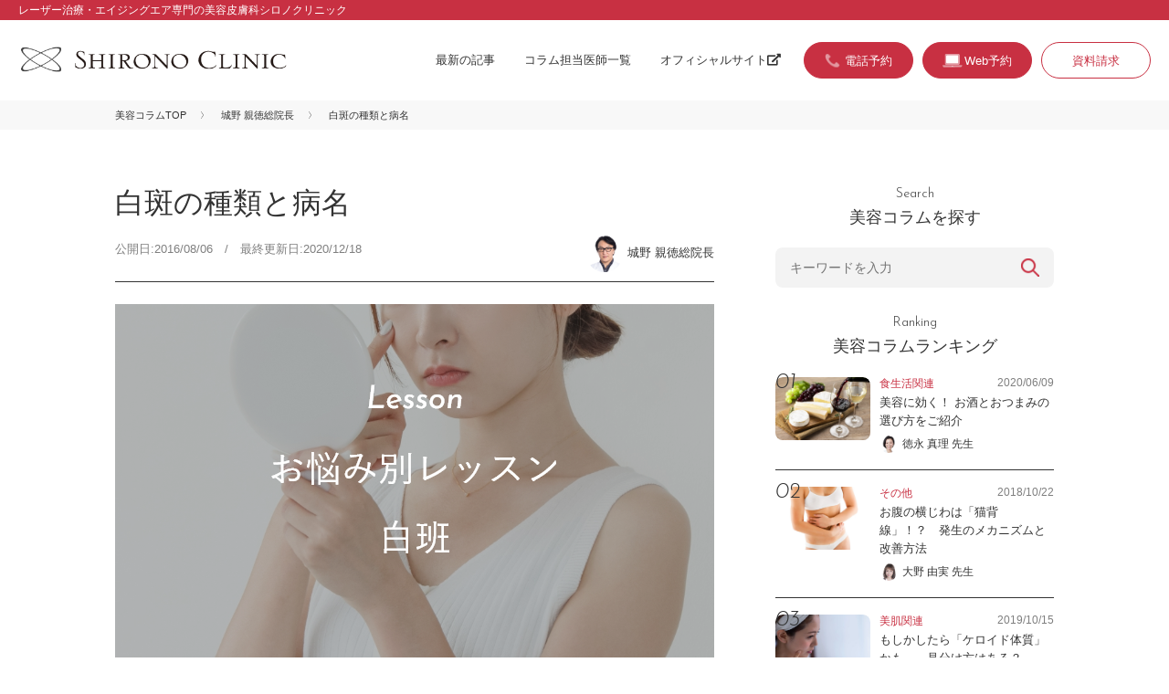

--- FILE ---
content_type: text/html; charset=UTF-8
request_url: https://beautycolumn.jp/4305/
body_size: 11443
content:
<!DOCTYPE html>
<html lang="ja">
<head>
	<meta charset="utf-8">
	<title>白斑の種類と病名 | シロノクリニックの美容コラム Beauty Column | 美容のスペシャリストがとっておきの美容情報をお届け</title>
	<meta name="viewport" content="width=device-width, initial-scale=1">
	<link rel="icon" href="https://beautycolumn.jp/assets/img/favicon.ico">
	<link rel="stylesheet" href="https://use.fontawesome.com/releases/v5.6.3/css/all.css" integrity="sha384-UHRtZLI+pbxtHCWp1t77Bi1L4ZtiqrqD80Kn4Z8NTSRyMA2Fd33n5dQ8lWUE00s/" crossorigin="anonymous">
	<link rel="stylesheet" type="text/css" href="https://beautycolumn.jp/assets/css/reset.css">
	<link rel="stylesheet" type="text/css" href="https://beautycolumn.jp/assets/css/common.css">
		
	<!-- Google Tag Manager  shironoアカウント-->
<script>(function(w,d,s,l,i){w[l]=w[l]||[];w[l].push({'gtm.start':
new Date().getTime(),event:'gtm.js'});var f=d.getElementsByTagName(s)[0],
j=d.createElement(s),dl=l!='dataLayer'?'&l='+l:'';j.async=true;j.src=
'https://www.googletagmanager.com/gtm.js?id='+i+dl;f.parentNode.insertBefore(j,f);
})(window,document,'script','dataLayer','GTM-WSMK7TQ');</script>
<!-- End Google Tag Manager -->
	
	<!-- Google Tag Manager kachip77-->
	<script>(function(w,d,s,l,i){w[l]=w[l]||[];w[l].push({'gtm.start':
	new Date().getTime(),event:'gtm.js'});var f=d.getElementsByTagName(s)[0],
	j=d.createElement(s),dl=l!='dataLayer'?'&l='+l:'';j.async=true;j.src=
	'https://www.googletagmanager.com/gtm.js?id='+i+dl;f.parentNode.insertBefore(j,f);
	})(window,document,'script','dataLayer','GTM-W7F45Q4');</script>
	<!-- End Google Tag Manager -->
	
	<meta name='robots' content='max-image-preview:large' />

<!-- All in One SEO Pack 3.2.10 によって Michael Torbert の Semper Fi Web Design[65,72] -->
<meta name="description"  content="この記事の目次 白斑の種類は2タイプ先天性白斑の原因先天性白斑の特徴後天性白斑の原因後天性白斑の特徴 白斑の種類は2タイプ 皮膚の一部が白く変性したように見える「白班」。白斑には大きく分けて、先天性と後天性の2つのタイプに大別されます。今回は、それぞれの原因や特徴をご紹介します。 先天性白斑の原因" />

<link rel="canonical" href="https://beautycolumn.jp/4305/" />
			<script type="text/javascript" >
				window.ga=window.ga||function(){(ga.q=ga.q||[]).push(arguments)};ga.l=+new Date;
				ga('create', 'UA-149614024-1', 'auto');
				// Plugins
				
				ga('send', 'pageview');
			</script>
			<script async src="https://www.google-analytics.com/analytics.js"></script>
			<!-- All in One SEO Pack -->
<link rel='dns-prefetch' href='//s.w.org' />
<link rel="alternate" type="application/rss+xml" title="シロノクリニックの美容コラム Beauty Column | 美容のスペシャリストがとっておきの美容情報をお届け &raquo; 白斑の種類と病名 のコメントのフィード" href="https://beautycolumn.jp/4305/feed/" />
<script type="text/javascript">
window._wpemojiSettings = {"baseUrl":"https:\/\/s.w.org\/images\/core\/emoji\/13.1.0\/72x72\/","ext":".png","svgUrl":"https:\/\/s.w.org\/images\/core\/emoji\/13.1.0\/svg\/","svgExt":".svg","source":{"concatemoji":"https:\/\/beautycolumn.jp\/wp\/wp-includes\/js\/wp-emoji-release.min.js?ver=5.9.12"}};
/*! This file is auto-generated */
!function(e,a,t){var n,r,o,i=a.createElement("canvas"),p=i.getContext&&i.getContext("2d");function s(e,t){var a=String.fromCharCode;p.clearRect(0,0,i.width,i.height),p.fillText(a.apply(this,e),0,0);e=i.toDataURL();return p.clearRect(0,0,i.width,i.height),p.fillText(a.apply(this,t),0,0),e===i.toDataURL()}function c(e){var t=a.createElement("script");t.src=e,t.defer=t.type="text/javascript",a.getElementsByTagName("head")[0].appendChild(t)}for(o=Array("flag","emoji"),t.supports={everything:!0,everythingExceptFlag:!0},r=0;r<o.length;r++)t.supports[o[r]]=function(e){if(!p||!p.fillText)return!1;switch(p.textBaseline="top",p.font="600 32px Arial",e){case"flag":return s([127987,65039,8205,9895,65039],[127987,65039,8203,9895,65039])?!1:!s([55356,56826,55356,56819],[55356,56826,8203,55356,56819])&&!s([55356,57332,56128,56423,56128,56418,56128,56421,56128,56430,56128,56423,56128,56447],[55356,57332,8203,56128,56423,8203,56128,56418,8203,56128,56421,8203,56128,56430,8203,56128,56423,8203,56128,56447]);case"emoji":return!s([10084,65039,8205,55357,56613],[10084,65039,8203,55357,56613])}return!1}(o[r]),t.supports.everything=t.supports.everything&&t.supports[o[r]],"flag"!==o[r]&&(t.supports.everythingExceptFlag=t.supports.everythingExceptFlag&&t.supports[o[r]]);t.supports.everythingExceptFlag=t.supports.everythingExceptFlag&&!t.supports.flag,t.DOMReady=!1,t.readyCallback=function(){t.DOMReady=!0},t.supports.everything||(n=function(){t.readyCallback()},a.addEventListener?(a.addEventListener("DOMContentLoaded",n,!1),e.addEventListener("load",n,!1)):(e.attachEvent("onload",n),a.attachEvent("onreadystatechange",function(){"complete"===a.readyState&&t.readyCallback()})),(n=t.source||{}).concatemoji?c(n.concatemoji):n.wpemoji&&n.twemoji&&(c(n.twemoji),c(n.wpemoji)))}(window,document,window._wpemojiSettings);
</script>
<style type="text/css">
img.wp-smiley,
img.emoji {
	display: inline !important;
	border: none !important;
	box-shadow: none !important;
	height: 1em !important;
	width: 1em !important;
	margin: 0 0.07em !important;
	vertical-align: -0.1em !important;
	background: none !important;
	padding: 0 !important;
}
</style>
	<link rel='stylesheet' id='yarppWidgetCss-css'  href='https://beautycolumn.jp/wp/wp-content/plugins/yet-another-related-posts-plugin/style/widget.css?ver=5.9.12' type='text/css' media='all' />
<link rel='stylesheet' id='wp-block-library-css'  href='https://beautycolumn.jp/wp/wp-includes/css/dist/block-library/style.min.css?ver=5.9.12' type='text/css' media='all' />
<style id='global-styles-inline-css' type='text/css'>
body{--wp--preset--color--black: #000000;--wp--preset--color--cyan-bluish-gray: #abb8c3;--wp--preset--color--white: #ffffff;--wp--preset--color--pale-pink: #f78da7;--wp--preset--color--vivid-red: #cf2e2e;--wp--preset--color--luminous-vivid-orange: #ff6900;--wp--preset--color--luminous-vivid-amber: #fcb900;--wp--preset--color--light-green-cyan: #7bdcb5;--wp--preset--color--vivid-green-cyan: #00d084;--wp--preset--color--pale-cyan-blue: #8ed1fc;--wp--preset--color--vivid-cyan-blue: #0693e3;--wp--preset--color--vivid-purple: #9b51e0;--wp--preset--gradient--vivid-cyan-blue-to-vivid-purple: linear-gradient(135deg,rgba(6,147,227,1) 0%,rgb(155,81,224) 100%);--wp--preset--gradient--light-green-cyan-to-vivid-green-cyan: linear-gradient(135deg,rgb(122,220,180) 0%,rgb(0,208,130) 100%);--wp--preset--gradient--luminous-vivid-amber-to-luminous-vivid-orange: linear-gradient(135deg,rgba(252,185,0,1) 0%,rgba(255,105,0,1) 100%);--wp--preset--gradient--luminous-vivid-orange-to-vivid-red: linear-gradient(135deg,rgba(255,105,0,1) 0%,rgb(207,46,46) 100%);--wp--preset--gradient--very-light-gray-to-cyan-bluish-gray: linear-gradient(135deg,rgb(238,238,238) 0%,rgb(169,184,195) 100%);--wp--preset--gradient--cool-to-warm-spectrum: linear-gradient(135deg,rgb(74,234,220) 0%,rgb(151,120,209) 20%,rgb(207,42,186) 40%,rgb(238,44,130) 60%,rgb(251,105,98) 80%,rgb(254,248,76) 100%);--wp--preset--gradient--blush-light-purple: linear-gradient(135deg,rgb(255,206,236) 0%,rgb(152,150,240) 100%);--wp--preset--gradient--blush-bordeaux: linear-gradient(135deg,rgb(254,205,165) 0%,rgb(254,45,45) 50%,rgb(107,0,62) 100%);--wp--preset--gradient--luminous-dusk: linear-gradient(135deg,rgb(255,203,112) 0%,rgb(199,81,192) 50%,rgb(65,88,208) 100%);--wp--preset--gradient--pale-ocean: linear-gradient(135deg,rgb(255,245,203) 0%,rgb(182,227,212) 50%,rgb(51,167,181) 100%);--wp--preset--gradient--electric-grass: linear-gradient(135deg,rgb(202,248,128) 0%,rgb(113,206,126) 100%);--wp--preset--gradient--midnight: linear-gradient(135deg,rgb(2,3,129) 0%,rgb(40,116,252) 100%);--wp--preset--duotone--dark-grayscale: url('#wp-duotone-dark-grayscale');--wp--preset--duotone--grayscale: url('#wp-duotone-grayscale');--wp--preset--duotone--purple-yellow: url('#wp-duotone-purple-yellow');--wp--preset--duotone--blue-red: url('#wp-duotone-blue-red');--wp--preset--duotone--midnight: url('#wp-duotone-midnight');--wp--preset--duotone--magenta-yellow: url('#wp-duotone-magenta-yellow');--wp--preset--duotone--purple-green: url('#wp-duotone-purple-green');--wp--preset--duotone--blue-orange: url('#wp-duotone-blue-orange');--wp--preset--font-size--small: 13px;--wp--preset--font-size--medium: 20px;--wp--preset--font-size--large: 36px;--wp--preset--font-size--x-large: 42px;}.has-black-color{color: var(--wp--preset--color--black) !important;}.has-cyan-bluish-gray-color{color: var(--wp--preset--color--cyan-bluish-gray) !important;}.has-white-color{color: var(--wp--preset--color--white) !important;}.has-pale-pink-color{color: var(--wp--preset--color--pale-pink) !important;}.has-vivid-red-color{color: var(--wp--preset--color--vivid-red) !important;}.has-luminous-vivid-orange-color{color: var(--wp--preset--color--luminous-vivid-orange) !important;}.has-luminous-vivid-amber-color{color: var(--wp--preset--color--luminous-vivid-amber) !important;}.has-light-green-cyan-color{color: var(--wp--preset--color--light-green-cyan) !important;}.has-vivid-green-cyan-color{color: var(--wp--preset--color--vivid-green-cyan) !important;}.has-pale-cyan-blue-color{color: var(--wp--preset--color--pale-cyan-blue) !important;}.has-vivid-cyan-blue-color{color: var(--wp--preset--color--vivid-cyan-blue) !important;}.has-vivid-purple-color{color: var(--wp--preset--color--vivid-purple) !important;}.has-black-background-color{background-color: var(--wp--preset--color--black) !important;}.has-cyan-bluish-gray-background-color{background-color: var(--wp--preset--color--cyan-bluish-gray) !important;}.has-white-background-color{background-color: var(--wp--preset--color--white) !important;}.has-pale-pink-background-color{background-color: var(--wp--preset--color--pale-pink) !important;}.has-vivid-red-background-color{background-color: var(--wp--preset--color--vivid-red) !important;}.has-luminous-vivid-orange-background-color{background-color: var(--wp--preset--color--luminous-vivid-orange) !important;}.has-luminous-vivid-amber-background-color{background-color: var(--wp--preset--color--luminous-vivid-amber) !important;}.has-light-green-cyan-background-color{background-color: var(--wp--preset--color--light-green-cyan) !important;}.has-vivid-green-cyan-background-color{background-color: var(--wp--preset--color--vivid-green-cyan) !important;}.has-pale-cyan-blue-background-color{background-color: var(--wp--preset--color--pale-cyan-blue) !important;}.has-vivid-cyan-blue-background-color{background-color: var(--wp--preset--color--vivid-cyan-blue) !important;}.has-vivid-purple-background-color{background-color: var(--wp--preset--color--vivid-purple) !important;}.has-black-border-color{border-color: var(--wp--preset--color--black) !important;}.has-cyan-bluish-gray-border-color{border-color: var(--wp--preset--color--cyan-bluish-gray) !important;}.has-white-border-color{border-color: var(--wp--preset--color--white) !important;}.has-pale-pink-border-color{border-color: var(--wp--preset--color--pale-pink) !important;}.has-vivid-red-border-color{border-color: var(--wp--preset--color--vivid-red) !important;}.has-luminous-vivid-orange-border-color{border-color: var(--wp--preset--color--luminous-vivid-orange) !important;}.has-luminous-vivid-amber-border-color{border-color: var(--wp--preset--color--luminous-vivid-amber) !important;}.has-light-green-cyan-border-color{border-color: var(--wp--preset--color--light-green-cyan) !important;}.has-vivid-green-cyan-border-color{border-color: var(--wp--preset--color--vivid-green-cyan) !important;}.has-pale-cyan-blue-border-color{border-color: var(--wp--preset--color--pale-cyan-blue) !important;}.has-vivid-cyan-blue-border-color{border-color: var(--wp--preset--color--vivid-cyan-blue) !important;}.has-vivid-purple-border-color{border-color: var(--wp--preset--color--vivid-purple) !important;}.has-vivid-cyan-blue-to-vivid-purple-gradient-background{background: var(--wp--preset--gradient--vivid-cyan-blue-to-vivid-purple) !important;}.has-light-green-cyan-to-vivid-green-cyan-gradient-background{background: var(--wp--preset--gradient--light-green-cyan-to-vivid-green-cyan) !important;}.has-luminous-vivid-amber-to-luminous-vivid-orange-gradient-background{background: var(--wp--preset--gradient--luminous-vivid-amber-to-luminous-vivid-orange) !important;}.has-luminous-vivid-orange-to-vivid-red-gradient-background{background: var(--wp--preset--gradient--luminous-vivid-orange-to-vivid-red) !important;}.has-very-light-gray-to-cyan-bluish-gray-gradient-background{background: var(--wp--preset--gradient--very-light-gray-to-cyan-bluish-gray) !important;}.has-cool-to-warm-spectrum-gradient-background{background: var(--wp--preset--gradient--cool-to-warm-spectrum) !important;}.has-blush-light-purple-gradient-background{background: var(--wp--preset--gradient--blush-light-purple) !important;}.has-blush-bordeaux-gradient-background{background: var(--wp--preset--gradient--blush-bordeaux) !important;}.has-luminous-dusk-gradient-background{background: var(--wp--preset--gradient--luminous-dusk) !important;}.has-pale-ocean-gradient-background{background: var(--wp--preset--gradient--pale-ocean) !important;}.has-electric-grass-gradient-background{background: var(--wp--preset--gradient--electric-grass) !important;}.has-midnight-gradient-background{background: var(--wp--preset--gradient--midnight) !important;}.has-small-font-size{font-size: var(--wp--preset--font-size--small) !important;}.has-medium-font-size{font-size: var(--wp--preset--font-size--medium) !important;}.has-large-font-size{font-size: var(--wp--preset--font-size--large) !important;}.has-x-large-font-size{font-size: var(--wp--preset--font-size--x-large) !important;}
</style>
<link rel="https://api.w.org/" href="https://beautycolumn.jp/wp-json/" /><link rel="alternate" type="application/json" href="https://beautycolumn.jp/wp-json/wp/v2/posts/4305" /><link rel="EditURI" type="application/rsd+xml" title="RSD" href="https://beautycolumn.jp/wp/xmlrpc.php?rsd" />
<link rel="wlwmanifest" type="application/wlwmanifest+xml" href="https://beautycolumn.jp/wp/wp-includes/wlwmanifest.xml" /> 
<meta name="generator" content="WordPress 5.9.12" />
<link rel='shortlink' href='https://beautycolumn.jp/?p=4305' />
<link rel="alternate" type="application/json+oembed" href="https://beautycolumn.jp/wp-json/oembed/1.0/embed?url=https%3A%2F%2Fbeautycolumn.jp%2F4305%2F" />
<link rel="alternate" type="text/xml+oembed" href="https://beautycolumn.jp/wp-json/oembed/1.0/embed?url=https%3A%2F%2Fbeautycolumn.jp%2F4305%2F&#038;format=xml" />
</head>
<body id="second" class="post-template-default single single-post postid-4305 single-format-standard lesson">
<!-- Google Tag Manager (noscript)  shironoアカウント-->
<noscript><iframe src="https://www.googletagmanager.com/ns.html?id=GTM-WSMK7TQ"
height="0" width="0" style="display:none;visibility:hidden"></iframe></noscript>
<!-- End Google Tag Manager (noscript) -->
	
<!-- Google Tag Manager (noscript)  kachip77-->
<noscript><iframe src="https://www.googletagmanager.com/ns.html?id=GTM-W7F45Q4"
height="0" width="0" style="display:none;visibility:hidden"></iframe></noscript>
<!-- End Google Tag Manager (noscript) -->

<div id="container">
<header>
<div class="header-top"><p class="description-site">レーザー治療・エイジングエア専門の美容皮膚科シロノクリニック</p></div>
<div class="header-inner">
<h1 id="siteid"><a href="https://beautycolumn.jp"><img src="https://beautycolumn.jp/assets/img/logo_shirono.png" width="944" height="96" alt="美容皮膚科シロノクリニック"></a></h1>

<div class="menu-trigger" href="#">
	<div class="trigger_wrap">
	<span></span>
	<span></span>
	<span></span>
	</div>
	<p>menu</p>
</div>

<div class="gnav">
<nav class="gnav-menu">
<ul class="nav-global">
<li><a href="https://beautycolumn.jp/list/">最新の記事</a></li>
<li><a href="https://beautycolumn.jp/doctors/">コラム担当医師一覧</a></li>
<li><a href="https://www.shirono.net/" target="_blank">オフィシャルサイト<i class="fas fa-external-link-alt fa-fw"></i></a></li>
</ul>
<ul class="nav-search">
<li><form action="https://beautycolumn.jp/" method="get" class="searchform">
	<input class="keywords" type="text" name="s" id="site_search" placeholder="キーワードを入力" />
	<input class="search-btn" type="submit" name="" value="検索" />
</form></li>
</ul>
<ul class="nav-contact">
<!--<li class="reserve"><a href="https://www.shirono.net/contact/firstreserve_coverage/" target="_blank">取材・プレスのお問い合わせ</a></li>-->
<li class="btn-tel cta"><a href="#modal-tel" class="tel btn-modal"><span>電話予約</span></a></li>
<li class="btn-web cta"><a href="https://www.shirono.net/contact/firstreserve/" target="_blank"><span>Web予約</span></a></li>
<li><a href="https://www.shirono.net/contact/request/" target="_blank">資料請求</a></li>
</ul>
</nav>
</div>

</div>
</header>
    <div class="breadcrumbs">
        <ul>
            <li><a href="https://beautycolumn.jp">美容コラムTOP</a></li>
            <li><a href="https://beautycolumn.jp/author/shirono/">城野 親徳総院長</a></li>
            <li>白斑の種類と病名</li>
        </ul>
    </div>


    <div id="content">

        <main>
            <section>
                <article>
                    <div class="head-article">
                        <h1 class="block-head">白斑の種類と病名</h1>
                        <p class="date">公開日:2016/08/06　/　最終更新日:2020/12/18</p>
                        <p class="author"><a href="https://beautycolumn.jp/author/shirono/"><span class="img-wrap"><img src="https://beautycolumn.jp/wp/wp-content/uploads/2024/10/shirono-2-300x300-1-150x150.png" width="96" height="96" alt="城野 親徳" class="avatar avatar-96 wp-user-avatar wp-user-avatar-96 alignnone photo" /></span><span class="name-dr">城野 親徳総院長</span></a></p>
                    </div>

                    <div class="lead-article">
                        <img width="656" height="438" src="https://beautycolumn.jp/wp/wp-content/uploads/2016/08/1218_1-–-16.png" class="attachment-large size-large wp-post-image" alt="白斑の種類と病名" srcset="https://beautycolumn.jp/wp/wp-content/uploads/2016/08/1218_1-–-16.png 656w, https://beautycolumn.jp/wp/wp-content/uploads/2016/08/1218_1-–-16-300x200.png 300w" sizes="(max-width: 656px) 100vw, 656px" />                        <p></p>
                    </div>

                    <div class="body-article">

                        
<h2>この記事の目次</h2>



<ul><li>白斑の種類は2タイプ</li><li>先天性白斑の原因</li><li>先天性白斑の特徴</li><li>後天性白斑の原因</li><li>後天性白斑の特徴</li></ul>



<h2>白斑の種類は2タイプ</h2>



<p>皮膚の一部が白く変性したように見える「白班」。<br>白斑には大きく分けて、先天性と後天性の2つのタイプに大別されます。今回は、それぞれの原因や特徴をご紹介します。</p>



<h2>先天性白斑の原因</h2>



<p>先天性の白斑の病名は「先天性白斑」、または「白皮症」と称され、主な原因は色素であるメラニンを生み出す「メラノサイト」の異常であると考えられています。<br>メラノサイトの異常には、メラニン色素を合成する遺伝子が生まれつき欠乏している、または変異していることや、メラノサイトの元となる幹細胞が異常であることなどが関係しています。</p>



<h2>先天性白斑の特徴</h2>



<p>先天性白斑の特徴としては、皮膚の色だけでなく「金髪のような薄い髪色」や「青い瞳」などの色素異常が症状として現れることもあります。また、色素の薄さだけでなく、「視力障害」や「光線過敏症」などの症状も併発している場合があります。<br>また、両親から子、孫へと遺伝子する確率が高いことも先天性白斑の特徴として挙げられます。</p>



<h2>後天性白斑の原因</h2>



<p>後天性白斑の主な原因は、自己免疫によりメラノサイトを攻撃する抗体が産出され、メラニン産生ができなくなること、酸化ストレスによるメラニン産生機能の低下などが考えられています。 薬品・化学物質によって引き起こされるメラノサイトの異常、感染症の後遺症などが2次的な原因として挙げられます。</p>



<h2>後天性白斑の特徴</h2>



<p>後天性白斑の正式な病名は「尋常性白斑」です。尋常性白斑の一番の原因は「自己免疫異常」だとされています。<br>自己免疫とは本来、体の外から侵入してくる細菌などの有害物質から自分の体を守る役目を果たしています。しかし、自己免疫に異常が起こると、自らの細胞を攻撃し様々な症状を引き起こします。</p>



<p>白斑の場合は、メラニン色素を形成する細胞である「メラノサイト」を攻撃し、肌の色を作りだすメラニンの産生を妨害することにより白い皮膚が生まれます。<br>自己免疫系に由来する白斑の発症原因は、怪我や火傷、日焼けなど、皮膚に何らかの刺激が加わることが影響していると考えられています。さらに、心身のストレスも白斑を拡大させるとも考えられていますが、詳しい理由は未だ解明されていません。</p>



<p>先天性、後天性に関わらずストレスは白斑の天敵です。現在に気になる白斑がある場合には、白斑をカバーすることで、精神的なストレスを軽減させましょう。</p>

                                            </div>
                                </article>


                <div class="block-profile">
                    <h2><span class="en">Profile</span>
                        このコラムは私が担当しました！</h2>

                    <div class="info-doctor">
                        <figure>
                            <div class="img-wrap"><img src="https://beautycolumn.jp/wp/wp-content/uploads/2024/10/shirono-2-300x300-1-150x150.png" width="96" height="96" alt="城野 親徳" class="avatar avatar-96 wp-user-avatar wp-user-avatar-96 alignnone photo" /></div>
                        </figure>
                        <div class="txt-info">
                            <h1 id="name-doctor">城野 親徳総院長                                <span class="kana">しろのよしのり</span>
                            </h1>
                            <p class="clinic-name">シロノクリニック恵比寿</p>
                        </div>
                    </div>
                    <p class="comment">皮膚科領域のレーザー治療について、国内屈指の症例数を持つ、美容レーザーのパイオニア。 ドクターズコスメを開発・提供する株式会社ドクターシーラボ創設者・名誉会長・商品開発顧問でもあります。</p>

                    <div class="link-more"><a href="https://www.shirono.net/about/doctor/shirono.html" target="_blank">詳しくはこちら<i class="fas fa-external-link-alt fa-fw"></i></a></div>

                    <div class="p-cta-single">
                        <h3 class="c-heading-cta-single">城野 親徳先生の治療が受けられるのはこちら</h3>

                        
                                                    <div class="doctor-detail-place">
    <p class="doctor-detail-place__photo">
        <img src="https://www.shirono.net/wp/wp-content/uploads/2020/09/clinic-ebisu.jpg" alt="シロノクリニック恵比寿院">
    </p>
    <div class="doctor-detail-place__right">
        <p class="doctor-detail-place__belong">
            シロノクリニック恵比寿院
        </p>
        <p class="doctor-detail-place__post">
            〒150−0012
        </p>
        <p class="doctor-detail-place__address">
            東京都渋谷区広尾1-1-40恵比寿プライムスクエアプラザ2F
        </p>
        <p class="doctor-detail-place__tel">
            0120-114-422
        </p>
        <div class="btn-more"><a href="https://www.shirono.net/about/clinic/ebisu.html" target="_blank">詳細を見る<i class="fas fa-external-link-alt fa-fw"></i></a></div>
    </div>
</div>                        

                        <div class="p-reserve">
                            <ul class="p-reserve-list">
                                <li class="btn-tel btn-more cta"><a href="#modal-tel" class="tel btn-modal"><span>電話予約</span></a></li>
                                <li class="btn-web btn-more cta"><a href="https://www.shirono.net/contact/firstreserve/" target="_blank"><span>Web予約</span></a></li>
                            </ul>
                        </div>

                    </div>

                </div>

                
            </section>

                    </main>

        <div class="block-recommend">
            <h2 class="block-head"><span class="en">Recommend</span>
                この記事を読んだあなたにおすすめ！</h2>

            <div class='yarpp-related'>
<ul class="entry-list">
<li>
<figure>
<a href="https://beautycolumn.jp/4301/"><img width="656" height="438" src="https://beautycolumn.jp/wp/wp-content/uploads/2016/08/1218_1-–-16.png" class="attachment-large size-large wp-post-image" alt="白斑の症状" loading="lazy" srcset="https://beautycolumn.jp/wp/wp-content/uploads/2016/08/1218_1-–-16.png 656w, https://beautycolumn.jp/wp/wp-content/uploads/2016/08/1218_1-–-16-300x200.png 300w" sizes="(max-width: 656px) 100vw, 656px" /></a>
</figure>
<div class="txt-block">
<div class="post-header">
<p class="category"><a href="https://beautycolumn.jp/category/lesson/" rel="tag">お悩み別レッスン</a></p>
<p class="date">2016/08/08</p>
</div>
<h2 class="entry-title"><a href="https://beautycolumn.jp/4301/">白斑の症状</a></h2>
<p class="author"><a href="https://beautycolumn.jp/author/shirono/"><span class="img-wrap"><img src="https://beautycolumn.jp/wp/wp-content/uploads/2024/10/shirono-2-300x300-1-150x150.png" width="96" height="96" alt="城野 親徳" class="avatar avatar-96 wp-user-avatar wp-user-avatar-96 alignnone photo" /></span><span class="name-dr">城野 親徳総院長</span></a></p>
</div>
</li>
<li>
<figure>
<a href="https://beautycolumn.jp/4292/"><img width="656" height="438" src="https://beautycolumn.jp/wp/wp-content/uploads/2016/08/1218_1-–-2.png" class="attachment-large size-large wp-post-image" alt="赤ちゃんのあざって大丈夫？" loading="lazy" srcset="https://beautycolumn.jp/wp/wp-content/uploads/2016/08/1218_1-–-2.png 656w, https://beautycolumn.jp/wp/wp-content/uploads/2016/08/1218_1-–-2-300x200.png 300w" sizes="(max-width: 656px) 100vw, 656px" /></a>
</figure>
<div class="txt-block">
<div class="post-header">
<p class="category"><a href="https://beautycolumn.jp/category/lesson/" rel="tag">お悩み別レッスン</a></p>
<p class="date">2016/08/11</p>
</div>
<h2 class="entry-title"><a href="https://beautycolumn.jp/4292/">赤ちゃんのあざって大丈夫？</a></h2>
<p class="author"><a href="https://beautycolumn.jp/author/shirono/"><span class="img-wrap"><img src="https://beautycolumn.jp/wp/wp-content/uploads/2024/10/shirono-2-300x300-1-150x150.png" width="96" height="96" alt="城野 親徳" class="avatar avatar-96 wp-user-avatar wp-user-avatar-96 alignnone photo" /></span><span class="name-dr">城野 親徳総院長</span></a></p>
</div>
</li>
<li>
<figure>
<a href="https://beautycolumn.jp/4298/"><img width="656" height="438" src="https://beautycolumn.jp/wp/wp-content/uploads/2016/08/1218_1-–-16.png" class="attachment-large size-large wp-post-image" alt="白斑とは？" loading="lazy" srcset="https://beautycolumn.jp/wp/wp-content/uploads/2016/08/1218_1-–-16.png 656w, https://beautycolumn.jp/wp/wp-content/uploads/2016/08/1218_1-–-16-300x200.png 300w" sizes="(max-width: 656px) 100vw, 656px" /></a>
</figure>
<div class="txt-block">
<div class="post-header">
<p class="category"><a href="https://beautycolumn.jp/category/lesson/" rel="tag">お悩み別レッスン</a></p>
<p class="date">2016/08/09</p>
</div>
<h2 class="entry-title"><a href="https://beautycolumn.jp/4298/">白斑とは？</a></h2>
<p class="author"><a href="https://beautycolumn.jp/author/shirono/"><span class="img-wrap"><img src="https://beautycolumn.jp/wp/wp-content/uploads/2024/10/shirono-2-300x300-1-150x150.png" width="96" height="96" alt="城野 親徳" class="avatar avatar-96 wp-user-avatar wp-user-avatar-96 alignnone photo" /></span><span class="name-dr">城野 親徳総院長</span></a></p>
</div>
</li>
</ul>
</div>

        </div><!--/block-recommend-->

        <aside>

<div class="block-search">
<h2 class="block-head"><span class="en">Search</span>
美容コラムを探す</h2>
<form action="https://beautycolumn.jp/" method="get" class="searchform">
	<input class="keywords" type="text" name="s" id="site_search" placeholder="キーワードを入力" />
	<input class="search-btn" type="submit" name="" value="検索" />
</form></div>

<div class="block-ranking">
<h2  class="block-head"><span class="en">Ranking</span>
美容コラムランキング</h2>

<ul class="entry-list">
<li>
<figure>
<a href="https://beautycolumn.jp/5534/"><img width="1024" height="683" src="https://beautycolumn.jp/wp/wp-content/uploads/2020/06/IMG_1384-1024x683.jpg" class="attachment-large size-large wp-post-image" alt="美容に効く！ お酒とおつまみの選び方をご紹介" loading="lazy" srcset="https://beautycolumn.jp/wp/wp-content/uploads/2020/06/IMG_1384-1024x683.jpg 1024w, https://beautycolumn.jp/wp/wp-content/uploads/2020/06/IMG_1384-300x200.jpg 300w, https://beautycolumn.jp/wp/wp-content/uploads/2020/06/IMG_1384-768x512.jpg 768w, https://beautycolumn.jp/wp/wp-content/uploads/2020/06/IMG_1384.jpg 2000w" sizes="(max-width: 1024px) 100vw, 1024px" /></a>
</figure>
<div class="txt-block">
<div class="post-header">
<p class="category"><a href="https://beautycolumn.jp/category/diet/" rel="tag">食生活関連</a></p>
<p class="date">2020/06/09</p>
</div>
<h2 class="entry-title"><a href="https://beautycolumn.jp/5534/">美容に効く！ お酒とおつまみの選び方をご紹介</a></h2>
<p class="author"><a href="https://beautycolumn.jp/author/tokunaga/"><span class="img-wrap"><img src="https://beautycolumn.jp/wp/wp-content/uploads/2024/10/pict_doc_tokunaga-150x150.png" width="96" height="96" alt="徳永 真理" class="avatar avatar-96 wp-user-avatar wp-user-avatar-96 alignnone photo" /></span><span class="name-dr">徳永 真理 先生</span></a></p>
</div>
</li><li>
<figure>
<a href="https://beautycolumn.jp/1534/"><img width="1024" height="683" src="https://beautycolumn.jp/wp/wp-content/uploads/2018/10/794-1024x683.jpg" class="attachment-large size-large wp-post-image" alt="お腹の横じわは「猫背線」！？　発生のメカニズムと改善方法" loading="lazy" srcset="https://beautycolumn.jp/wp/wp-content/uploads/2018/10/794-1024x683.jpg 1024w, https://beautycolumn.jp/wp/wp-content/uploads/2018/10/794-300x200.jpg 300w, https://beautycolumn.jp/wp/wp-content/uploads/2018/10/794-768x512.jpg 768w" sizes="(max-width: 1024px) 100vw, 1024px" /></a>
</figure>
<div class="txt-block">
<div class="post-header">
<p class="category"><a href="https://beautycolumn.jp/category/other/" rel="tag">その他</a></p>
<p class="date">2018/10/22</p>
</div>
<h2 class="entry-title"><a href="https://beautycolumn.jp/1534/">お腹の横じわは「猫背線」！？　発生のメカニズムと改善方法</a></h2>
<p class="author"><a href="https://beautycolumn.jp/author/oono/"><span class="img-wrap"><img src="https://beautycolumn.jp/wp/wp-content/uploads/2024/10/pict_doc_oono-150x150.png" width="96" height="96" alt="大野 由実" class="avatar avatar-96 wp-user-avatar wp-user-avatar-96 alignnone photo" /></span><span class="name-dr">大野 由実 先生</span></a></p>
</div>
</li><li>
<figure>
<a href="https://beautycolumn.jp/4532/"><img width="1024" height="682" src="https://beautycolumn.jp/wp/wp-content/uploads/2019/10/3-1-1024x682.jpg" class="attachment-large size-large wp-post-image" alt="もしかしたら「ケロイド体質」かも……見分け方はある？" loading="lazy" srcset="https://beautycolumn.jp/wp/wp-content/uploads/2019/10/3-1-1024x682.jpg 1024w, https://beautycolumn.jp/wp/wp-content/uploads/2019/10/3-1-300x200.jpg 300w, https://beautycolumn.jp/wp/wp-content/uploads/2019/10/3-1-768x512.jpg 768w, https://beautycolumn.jp/wp/wp-content/uploads/2019/10/3-1.jpg 2000w" sizes="(max-width: 1024px) 100vw, 1024px" /></a>
</figure>
<div class="txt-block">
<div class="post-header">
<p class="category"><a href="https://beautycolumn.jp/category/skincare/" rel="tag">美肌関連</a></p>
<p class="date">2019/10/15</p>
</div>
<h2 class="entry-title"><a href="https://beautycolumn.jp/4532/">もしかしたら「ケロイド体質」かも……見分け方はある？</a></h2>
<p class="author"><a href="https://beautycolumn.jp/author/oono/"><span class="img-wrap"><img src="https://beautycolumn.jp/wp/wp-content/uploads/2024/10/pict_doc_oono-150x150.png" width="96" height="96" alt="大野 由実" class="avatar avatar-96 wp-user-avatar wp-user-avatar-96 alignnone photo" /></span><span class="name-dr">大野 由実 先生</span></a></p>
</div>
</li><li>
<figure>
<a href="https://beautycolumn.jp/7409/"><img width="1024" height="682" src="https://beautycolumn.jp/wp/wp-content/uploads/2020/06/IMG_1745-3-1024x682.jpg" class="attachment-large size-large wp-post-image" alt="蒸しタオルで美肌になれる？タイミングと使い方を紹介" loading="lazy" srcset="https://beautycolumn.jp/wp/wp-content/uploads/2020/06/IMG_1745-3-1024x682.jpg 1024w, https://beautycolumn.jp/wp/wp-content/uploads/2020/06/IMG_1745-3-300x200.jpg 300w, https://beautycolumn.jp/wp/wp-content/uploads/2020/06/IMG_1745-3-768x512.jpg 768w" sizes="(max-width: 1024px) 100vw, 1024px" /></a>
</figure>
<div class="txt-block">
<div class="post-header">
<p class="category"><a href="https://beautycolumn.jp/category/skincare/" rel="tag">美肌関連</a></p>
<p class="date">2020/06/09</p>
</div>
<h2 class="entry-title"><a href="https://beautycolumn.jp/7409/">蒸しタオルで美肌になれる？タイミングと使い方を紹介</a></h2>
<p class="author"><a href="https://beautycolumn.jp/author/kasai/"><span class="img-wrap"><img src="https://beautycolumn.jp/wp/wp-content/uploads/2024/08/pict_doc_kasai-300x300-1-150x150.png" width="96" height="96" alt="笠井 美貴子" class="avatar avatar-96 wp-user-avatar wp-user-avatar-96 alignnone photo" /></span><span class="name-dr">笠井 美貴子 院長</span></a></p>
</div>
</li><li>
<figure>
<a href="https://beautycolumn.jp/1141/"><img width="1024" height="682" src="https://beautycolumn.jp/wp/wp-content/uploads/2019/12/IMG_1530-1024x682.jpg" class="attachment-large size-large wp-post-image" alt="お酒が原因で「クマ」ができる理由と解消＆予防方法" loading="lazy" srcset="https://beautycolumn.jp/wp/wp-content/uploads/2019/12/IMG_1530-1024x682.jpg 1024w, https://beautycolumn.jp/wp/wp-content/uploads/2019/12/IMG_1530-300x200.jpg 300w, https://beautycolumn.jp/wp/wp-content/uploads/2019/12/IMG_1530-768x512.jpg 768w, https://beautycolumn.jp/wp/wp-content/uploads/2019/12/IMG_1530.jpg 2000w" sizes="(max-width: 1024px) 100vw, 1024px" /></a>
</figure>
<div class="txt-block">
<div class="post-header">
<p class="category"><a href="https://beautycolumn.jp/category/diet/" rel="tag">食生活関連</a></p>
<p class="date">2018/01/10</p>
</div>
<h2 class="entry-title"><a href="https://beautycolumn.jp/1141/">お酒が原因で「クマ」ができる理由と解消＆予防方法</a></h2>
<p class="author"><a href="https://beautycolumn.jp/author/kasai/"><span class="img-wrap"><img src="https://beautycolumn.jp/wp/wp-content/uploads/2024/08/pict_doc_kasai-300x300-1-150x150.png" width="96" height="96" alt="笠井 美貴子" class="avatar avatar-96 wp-user-avatar wp-user-avatar-96 alignnone photo" /></span><span class="name-dr">笠井 美貴子 院長</span></a></p>
</div>
</li></ul>
</div>

<!--<ul class="entry-list">
<li>
<figure>
<a href="https://beautycolumn.jp/675/"><img width="1000" height="667" src="https://beautycolumn.jp/wp/wp-content/uploads/2019/03/929.jpg" class="attachment-large size-large wp-post-image" alt="肌も5月病になる！？ 肌の負担が大きくなる5月に適したスキンケア" loading="lazy" srcset="https://beautycolumn.jp/wp/wp-content/uploads/2019/03/929.jpg 1000w, https://beautycolumn.jp/wp/wp-content/uploads/2019/03/929-300x200.jpg 300w, https://beautycolumn.jp/wp/wp-content/uploads/2019/03/929-768x512.jpg 768w" sizes="(max-width: 1000px) 100vw, 1000px" /></a>
</figure>
<div class="txt-block">
<div class="post-header">
<p class="category"><a href="https://beautycolumn.jp/category/skincare/" rel="tag">美肌関連</a></p>
<p class="date">2019/05/06</p>
</div>
<h2 class="entry-title"><a href="https://beautycolumn.jp/675/">肌も5月病になる！？ 肌の負担が大きくなる5月に適したスキンケア</a></h2>
<p class="author"><a href="https://beautycolumn.jp/author/sato/"><span class="img-wrap"><img src="https://beautycolumn.jp/wp/wp-content/uploads/2024/12/pict_doc_sato-300x300-1-150x150.png" width="96" height="96" alt="佐藤 美" class="avatar avatar-96 wp-user-avatar wp-user-avatar-96 alignnone photo" /></span><span class="name-dr">佐藤 美 副院長</span></a></p>
</div>
</li><li>
<figure>
<a href="https://beautycolumn.jp/1549/"><img width="1024" height="683" src="https://beautycolumn.jp/wp/wp-content/uploads/2018/10/790-1024x683.jpg" class="attachment-large size-large wp-post-image" alt="免疫力アップ！　「ニラ」の健康効果と簡単お勧めレシピ3選" loading="lazy" srcset="https://beautycolumn.jp/wp/wp-content/uploads/2018/10/790-1024x683.jpg 1024w, https://beautycolumn.jp/wp/wp-content/uploads/2018/10/790-300x200.jpg 300w, https://beautycolumn.jp/wp/wp-content/uploads/2018/10/790-768x512.jpg 768w" sizes="(max-width: 1024px) 100vw, 1024px" /></a>
</figure>
<div class="txt-block">
<div class="post-header">
<p class="category"><a href="https://beautycolumn.jp/category/skincare/" rel="tag">美肌関連</a></p>
<p class="date">2018/10/18</p>
</div>
<h2 class="entry-title"><a href="https://beautycolumn.jp/1549/">免疫力アップ！　「ニラ」の健康効果と簡単お勧めレシピ3選</a></h2>
<p class="author"><a href="https://beautycolumn.jp/author/oono/"><span class="img-wrap"><img src="https://beautycolumn.jp/wp/wp-content/uploads/2024/10/pict_doc_oono-150x150.png" width="96" height="96" alt="大野 由実" class="avatar avatar-96 wp-user-avatar wp-user-avatar-96 alignnone photo" /></span><span class="name-dr">大野 由実 先生</span></a></p>
</div>
</li><li>
<figure>
<a href="https://beautycolumn.jp/5669/"><img width="1024" height="659" src="https://beautycolumn.jp/wp/wp-content/uploads/2019/11/IMG_1414-1024x659.jpg" class="attachment-large size-large wp-post-image" alt="メンタルを整えればすべてが変わる！ 精神面が美容や健康にもたらす影響とは" loading="lazy" srcset="https://beautycolumn.jp/wp/wp-content/uploads/2019/11/IMG_1414-1024x659.jpg 1024w, https://beautycolumn.jp/wp/wp-content/uploads/2019/11/IMG_1414-300x193.jpg 300w, https://beautycolumn.jp/wp/wp-content/uploads/2019/11/IMG_1414-768x494.jpg 768w, https://beautycolumn.jp/wp/wp-content/uploads/2019/11/IMG_1414.jpg 1828w" sizes="(max-width: 1024px) 100vw, 1024px" /></a>
</figure>
<div class="txt-block">
<div class="post-header">
<p class="category"><a href="https://beautycolumn.jp/category/other/" rel="tag">その他</a></p>
<p class="date">2019/11/08</p>
</div>
<h2 class="entry-title"><a href="https://beautycolumn.jp/5669/">メンタルを整えればすべてが変わる！ 精神面が美容や健康にもたらす影響とは</a></h2>
<p class="author"><a href="https://beautycolumn.jp/author/ema/"><span class="img-wrap"><img src="https://beautycolumn.jp/wp/wp-content/uploads/2024/10/pict_doc_ema-300x300-2-300x300-1-300x300-1-150x150.png" width="96" height="96" alt="江馬 潤" class="avatar avatar-96 wp-user-avatar wp-user-avatar-96 alignnone photo" /></span><span class="name-dr">江馬 潤 医局長</span></a></p>
</div>
</li><li>
<figure>
<a href="https://beautycolumn.jp/5058/"><img width="1024" height="684" src="https://beautycolumn.jp/wp/wp-content/uploads/2019/10/10-8-1024x684.jpg" class="attachment-large size-large wp-post-image" alt="若い女性にも人気の美容点滴。美白に効果的なのはどれ？" loading="lazy" srcset="https://beautycolumn.jp/wp/wp-content/uploads/2019/10/10-8-1024x684.jpg 1024w, https://beautycolumn.jp/wp/wp-content/uploads/2019/10/10-8-300x200.jpg 300w, https://beautycolumn.jp/wp/wp-content/uploads/2019/10/10-8-768x513.jpg 768w, https://beautycolumn.jp/wp/wp-content/uploads/2019/10/10-8.jpg 2004w" sizes="(max-width: 1024px) 100vw, 1024px" /></a>
</figure>
<div class="txt-block">
<div class="post-header">
<p class="category"><a href="https://beautycolumn.jp/category/skincare/" rel="tag">美肌関連</a></p>
<p class="date">2019/10/28</p>
</div>
<h2 class="entry-title"><a href="https://beautycolumn.jp/5058/">若い女性にも人気の美容点滴。美白に効果的なのはどれ？</a></h2>
<p class="author"><a href="https://beautycolumn.jp/author/kasai/"><span class="img-wrap"><img src="https://beautycolumn.jp/wp/wp-content/uploads/2024/08/pict_doc_kasai-300x300-1-150x150.png" width="96" height="96" alt="笠井 美貴子" class="avatar avatar-96 wp-user-avatar wp-user-avatar-96 alignnone photo" /></span><span class="name-dr">笠井 美貴子 院長</span></a></p>
</div>
</li><li>
<figure>
<a href="https://beautycolumn.jp/1617/"><img width="1024" height="683" src="https://beautycolumn.jp/wp/wp-content/uploads/2018/09/shutterstock_365719094のコピー-1024x683.jpg" class="attachment-large size-large wp-post-image" alt="美容も健康も！　昆布のもつ効果とお勧めの食べ方" loading="lazy" srcset="https://beautycolumn.jp/wp/wp-content/uploads/2018/09/shutterstock_365719094のコピー-1024x683.jpg 1024w, https://beautycolumn.jp/wp/wp-content/uploads/2018/09/shutterstock_365719094のコピー-300x200.jpg 300w, https://beautycolumn.jp/wp/wp-content/uploads/2018/09/shutterstock_365719094のコピー-768x512.jpg 768w" sizes="(max-width: 1024px) 100vw, 1024px" /></a>
</figure>
<div class="txt-block">
<div class="post-header">
<p class="category"><a href="https://beautycolumn.jp/category/diet/" rel="tag">食生活関連</a></p>
<p class="date">2018/09/29</p>
</div>
<h2 class="entry-title"><a href="https://beautycolumn.jp/1617/">美容も健康も！　昆布のもつ効果とお勧めの食べ方</a></h2>
<p class="author"><a href="https://beautycolumn.jp/author/sato/"><span class="img-wrap"><img src="https://beautycolumn.jp/wp/wp-content/uploads/2024/12/pict_doc_sato-300x300-1-150x150.png" width="96" height="96" alt="佐藤 美" class="avatar avatar-96 wp-user-avatar wp-user-avatar-96 alignnone photo" /></span><span class="name-dr">佐藤 美 副院長</span></a></p>
</div>
</li></div>-->

<div class="block-sns">
<h2 class="block-head"><span class="en">Follow me</span>
シロノクリニック公式SNSアカウント</h2>
<ul class="list-sns">
<li class="fb"><a href="https://www.facebook.com/shironoclinic" target="_blank">シロノクリニック公式ファンページ</a></li>
<li class="tw"><a href="https://twitter.com/shirono_clinic" target="_blank">@shirono_clinic</a></li>
<li class="insta"><a href="https://www.instagram.com/shironoclinicofficial/?ref=badge" target="_blank">shironoclinicofficial</a></li>
<li class="line"><a href="https://www.shirono.net/line/" target="_blank">LINE@公式アカウント</a></li>
</ul>
</div>

</aside>
    </div><!--/content-->


    <section id="modal-tel" class="modal-tel">
 <a id="modal-close"></a>
 <h2>お電話でのご予約・お問い合わせ<span>® 通話無料 ※土・日もご予約可能</span></h2>
 <div class="inner">
 <div class="contact-info-list">
 <div class="list tel"><p class="title">恵比寿</p><div><p class="daial tel-link">0120-114-422</p><p>月から土曜：10時から19時<br>日曜：9時から18時</p></div></div>
 <div class="list tel"><p class="title">銀座</p><div><p class="daial tel-link">0120-997-474</p><p>月から土曜：9時から19時<br>日曜：9時から18時</p></div></div>
 <div class="list tel"><p class="title">横浜</p><div><p class="daial tel-link">0120-965-454</p><p>月から土曜：9時から19時<br>日曜：9時から18時</p></div></div>
 </div>
 </div>
</section>

<footer>
<div id="block-pagetop"><a href="#container">トップへ戻る</a></div>
<div class="footer-inner">

<div class="footer-id">
<h2><img src="/assets/img/logo_shirono.png" width="944" height="96" alt="美容皮膚科シロノクリニック"></h2>
<p><a href="https://www.shirono.net/" target="_blank">オフィシャルサイト<i class="fas fa-external-link-alt fa-fw"></i></a></p>
</div>

<div class="footer-menu">
<dl>
<dt>コンテンツ</dt>
<dd><a href="https://beautycolumn.jp">美容コラムTOP</a></dd>
<dd><a href="https://beautycolumn.jp/list/">最新の記事</a></dd>
<dd><a href="https://beautycolumn.jp/doctors/">コラム担当医師一覧</a></dd>
</dl>

<dl>
<dt>クリニック案内</dt>
<dd><a href="https://www.shirono.net/about/" target="_blank">シロノクリニックについて</a></dd>
<dd><a href="https://www.shirono.net/about/clinic/ebisu.html" target="_blank">シロノクリニック 恵比寿</a></dd>
<dd><a href="https://www.shirono.net/about/clinic/ginza.html" target="_blank">シロノクリニック 銀座</a></dd>
<dd><a href="https://www.shirono.net/about/clinic/yokohama.html" target="_blank">シロノクリニック 横浜</a></dd>
<dd><a href="https://shirono-aga.com/" target="_blank">シロノクリニック MEN</a></dd>
<dd><a href="https://shirono-woman.com/" target="_blank">シロノクリニック WOMAN</a></dd>
<dd><a href="https://ci-z.net/" target="_blank">渋谷シーズメディカルクリニック</a></dd>
<dd><a href="https://www.shirono.net/about/clinic/sapporo/" target="_blank">札幌シーズクリニック</a></dd>
</dl>
</div>

<div class="footer-contact">
<ul class="nav-contact">
<li class=""><a href="https://form.run/@firstreserve-coverage" target="_blank">取材・プレスのお問い合わせ</a></li>
<li class="btn-web cta"><a href="https://www.shirono.net/contact/firstreserve/" target="_blank">Web予約</a></li>
<li><a href="https://www.shirono.net/contact/request/" target="_blank">資料請求</a></li>
</ul>
<dl>
<dt>お電話でのお問い合わせ</dt>
<dd>
<a href="tel:0120-11-4422">
<h3>恵比寿</h3>
<div class="shop-info"><p class="phone">0120-114-422</p>
<p class="hour">月～土曜 朝10時から夜7時まで</p>
	<p class="hour">日曜 朝9時から夜6時まで</p></div>
</a>
</dd>
<dd>
<a href="tel:0120-96-5454">
<h3>横浜</h3>
<div class="shop-info"><p class="phone">0120-965-454</p>
<p class="hour">月～土曜 朝9時から夜7時まで</p>
	<p class="hour">日曜 朝9時から夜6時まで</p></div>
</a>
</dd>
<dd>
<a href="tel:0120-99-7474">
<h3>銀座</h3>
<div class="shop-info"><p class="phone">0120-997-474</p>
<p class="hour">月～土曜 朝9時から夜7時まで</p>
	<p class="hour">日曜 朝9時から夜6時まで</p></div>
</a>
</dd>
</dl>
</div>

</div>


<p id="copyright">&copy; 2026 Shirono Clinic All rights reserved.</p>

</footer>

</div><!--/container-->

<script type="text/javascript" src="https://beautycolumn.jp/assets/js/jquery-1.9.1.min.js"></script>
<script type="text/javascript" src="https://beautycolumn.jp/assets/js/common.js"></script>
</body>
</html>


--- FILE ---
content_type: text/css
request_url: https://beautycolumn.jp/assets/css/reset.css
body_size: 668
content:
/* http://meyerweb.com/eric/tools/css/reset/ */
/* v1.0 | 20080212 */

html, body, div, span, applet, object, iframe,
h1, h2, h3, h4, h5, h6, p, blockquote, pre,
a, abbr, acronym, address, big, cite, code,
del, dfn, em, font, img, ins, kbd, q, s, samp,
small, strike, strong, sub, sup, tt, var,
b, u, i, center,
dl, dt, dd, ol, ul, li,
fieldset, form, label, legend,
figure,figurecaption,
table, caption, tbody, tfoot, thead, tr, th, td {
     margin: 0;
     padding: 0;
     border: 0;
     outline: 0;
     font-size: 100%;
     font-weight:normal;
     vertical-align: baseline;
     background: transparent;
}
body {
     line-height: 1;
}
ol, ul {
     list-style: none;
}
blockquote, q {
     quotes: none;
}
blockquote:before, blockquote:after,
q:before, q:after {
     content: '';
     content: none;
}

/* remember to define focus styles! */
:focus {
     outline: 0;
}

/* remember to highlight inserts somehow! */
ins {
     text-decoration: none;
}
del {
     text-decoration: line-through;
}

/* tables still need 'cellspacing="0"' in the markup */
table {
     border-collapse: collapse;
     border-spacing: 0;
}


.clear:after {
	content 		: url("../images/blank.gif");
	display			: block;
	clear			: both;
	height			: 0;
}
.clear {display: inline-block;}
/* Hides from IE-mac \*/
* html .clear {height: 1%;}
.clear {display: block;}
/* End hide from IE-mac */

